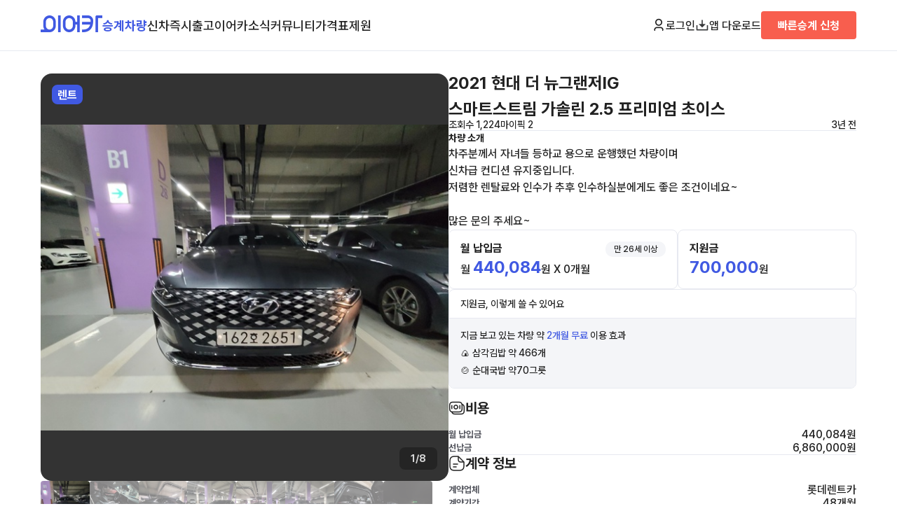

--- FILE ---
content_type: text/html; charset=UTF-8
request_url: https://www.eacar.co.kr/car/11553
body_size: 56959
content:

<!DOCTYPE html>
<html lang="ko">
<head>
	<!-- Google Tag Manager -->
	<script>(function(w,d,s,l,i){w[l]=w[l]||[];w[l].push({'gtm.start':
				new Date().getTime(),event:'gtm.js'});var f=d.getElementsByTagName(s)[0],
			j=d.createElement(s),dl=l!='dataLayer'?'&l='+l:'';j.async=true;j.src=
			'https://www.googletagmanager.com/gtm.js?id='+i+dl;f.parentNode.insertBefore(j,f);
		})(window,document,'script','dataLayer','GTM-WXSRLVP');</script>
	<!-- End Google Tag Manager -->

	<!-- Google tag (gtag.js) -->
	<script async src="https://www.googletagmanager.com/gtag/js?id=AW-316109629"></script>
	<script>
		window.dataLayer = window.dataLayer || [];
		function gtag(){dataLayer.push(arguments);}
		gtag('js', new Date());

		gtag('config', 'AW-316109629');
	</script>
	<!-- Event snippet for 빠른승계신청완료 conversion page
In your html page, add the snippet and call gtag_report_conversion when someone clicks on the chosen link or button. -->
	<script>
		function gtag_report_conversion(send_to, event_name) {
			/*gtag('event', event_name, {
				'send_to': send_to,
				'value' : 1.0,
				'currency': 'KRW'
			});
			return false;*/
		}

		function gtag_report_conversion_premium_request() {
			gtag_report_conversion('AW-316109629/WZKNCLrDisgZEL3m3ZYB', 'conversion');
		}

		function gtag_report_conversion_newcar_request() {
			gtag_report_conversion('AW-316109629/LEXTCKuGjoYbEL3m3ZYB', 'conversion');
		}
		function gtag_report_conversion_trust_request() {
			gtag_report_conversion('AW-316109629/LEXTCKuGjoYbEL3m3ZYB', 'conversion');
		}

	</script>


	<meta name="NaverBot" content="All" />
	<meta name="NaverBot" content="index,follow" />
	<meta name="Yeti" content="All" />
	<meta name="Yeti" content="index,follow" />
	<meta charset="UTF-8" />
	<meta name="viewport" content="width=device-width, initial-scale=1.0, maximum-scale=1.0, user-scalable=0" />
	<link rel="shortcut icon" href="/assets/images/favicon.ico">
	<link rel="stylesheet" as="style" crossorigin href="https://cdn.jsdelivr.net/gh/orioncactus/pretendard@v1.3.9/dist/web/variable/pretendardvariable.min.css" />
	<link rel="stylesheet" href="/assets/css/settings.css?v=1.4.6" />
	<link rel="stylesheet" href="/assets/css/style.css?v=1.4.6" />

	<script type="application/ld+json">
    
	{
	"@context": "https:\/\/schema.org\/",
	"@type": "Product",
	"name": "\ud604\ub300 \ub354 \ub274\uadf8\ub79c\uc800IG \uc7a5\uae30\ub80c\ud2b8 \uc2b9\uacc4",
	"description": "\ud604\ub300  \uc2a4\ub9c8\ud2b8\uc2a4\ud2b8\ub9bc \uac00\uc194\ub9b0 2.5 \ud504\ub9ac\ubbf8\uc5c4 \ucd08\uc774\uc2a4 \uc2b9\uacc4 \uc9c0\uc6d0\uae08 : 700,000\uc6d0 \uc7a5\uae30\ub80c\ud2b8 \uc2b9\uacc4 \uc6d4\ub300\uc5ec\ub8cc: 440,084\uc6d0 \uc8fc\ud589\uac70\ub9ac: 11,000 \uacc4\uc57d\uae30\uac0448\uac1c\uc6d4 \uc0c9\uc0c1: \ud68c\uc0c9 \uc9c0\uc5ed:\uc11c\uc6b8 \uc591\ucc9c\uad6c \ubaa9\ub3d9 \ud310\ub9e4\uc790\uc18c\uac1c\uae00: \ucc28\uc8fc\ubd84\uaed8\uc11c \uc790\ub140\ub4e4 \ub4f1\ud558\uad50 \uc6a9\uc73c\ub85c \uc6b4\ud589\ud588\ub358 \ucc28\ub7c9\uc774\uba70 \n\uc2e0\ucc28\uae09 \ucee8\ub514\uc158 \uc720\uc9c0\uc911\uc785\ub2c8\ub2e4. \n\uc800\ub834\ud55c \ub80c\ud0c8\ub8cc\uc640 \uc778\uc218\uac00 \ucd94\ud6c4 \uc778\uc218\ud558\uc2e4\ubd84\uc5d0\uac8c\ub3c4 \uc88b\uc740 \uc870\uac74\uc774\ub124\uc694~\n\n\ub9ce\uc740 \ubb38\uc758 \uc8fc\uc138\uc694~",
	"brand": {
		"@type": "Brand",
		"name": "\ud604\ub300"
	},
	"sku": "EACAR-11553",
	"mpn": "EA11553",
	"offers": {
		"@type": "Offer",
		"url": "https:\/\/www.eacar.co.kr\/car\/11553",
		"priceCurrency": "KRW",
		"price": 440084,
		"priceValidUntil": "2025-03-10",
		"itemCondition": "https:\/\/schema.org\/UsedCondition",
		"availability": "https:\/\/schema.org\/InStock"
	},
	"image": [
		"https:\/\/static.eacar.co.kr\/attachments\/car\/11553\/166001467601170_600.jpg",
		"https:\/\/static.eacar.co.kr\/attachments\/car\/11553\/166001468578050_600.jpg",
		"https:\/\/static.eacar.co.kr\/attachments\/car\/11553\/166001468578051_600.jpg",
		"https:\/\/static.eacar.co.kr\/attachments\/car\/11553\/166001468578052_600.jpg",
		"https:\/\/static.eacar.co.kr\/attachments\/car\/11553\/166001468578053_600.jpg",
		"https:\/\/static.eacar.co.kr\/attachments\/car\/11553\/166001468578054_600.jpg",
		"https:\/\/static.eacar.co.kr\/attachments\/car\/11553\/166001468578055_600.jpg",
		"https:\/\/static.eacar.co.kr\/attachments\/car\/11553\/166001468578056_600.jpg"
	]
}
    	
</script>
	<script src="https://accounts.google.com/gsi/client" async defer></script>
	<script src="https://appleid.cdn-apple.com/appleauth/static/jsapi/appleid/1/en_US/appleid.auth.js"></script>
	<script src="https://developers.kakao.com/sdk/js/kakao.js"></script>

	<meta property="og:type" content="website">
	<title>현대 더 뉴그랜저IG 장기렌트 승계 - 이어카</title>
	<meta name="description" content="현대  스마트스트림 가솔린 2.5 프리미엄 초이스 승계 지원금 : 700,000원 장기렌트 승계 월대여료: 440,084원 주행거리: 11,000 계약기간48개월 색상: 회색 지역:서울 양천구 목동 판매자소개글: 차주분께서 자녀들 등하교 용으로 운행했던 차량이며 
신차급 컨디션 유지중입니다. 
저렴한 렌탈료와 인수가 추후 인수하실분에게도 좋은 조건이네요~

많은 문의 주세요~" />
	<meta name="keywords" content="현대,더 뉴그랜저IG,현대 승계,더 뉴그랜저IG 승계,현대 장기렌트,더 뉴그랜저IG 장기렌트,현대 리스,더 뉴그랜저IG 리스,현대 장기렌트 승계,더 뉴그랜저IG 장기렌트 승계,현대 리스 승계,더 뉴그랜저IG 리스 승계,현대 중고차,더 뉴그랜저IG 중고차,리스승계, 렌트승계, 장기렌트승계, 승계, 리스, 자동차리스, 중고차리스, 중고차장기렌트, 중고차렌트, 차량렌탈, 중고리스, 수입중고차리스, 중고차리스승계, 수입차리스승계">

	<meta property="og:site_name" content="장기 렌터카 리스 승계 중고차 커뮤니티 신차견적비교 신차장기렌트 신차리스 | 이어카">
	<meta property="og:type" content="website">
	<meta property="og:url" content="https://www.eacar.co.kr/">
	<meta property="og:title" content="현대 더 뉴그랜저IG 장기렌트 승계 - 이어카">
	<meta property="og:description" content="현대  스마트스트림 가솔린 2.5 프리미엄 초이스 승계 지원금 : 700,000원 장기렌트 승계 월대여료: 440,084원 주행거리: 11,000 계약기간48개월 색상: 회색 지역:서울 양천구 목동 판매자소개글: 차주분께서 자녀들 등하교 용으로 운행했던 차량이며 
신차급 컨디션 유지중입니다. 
저렴한 렌탈료와 인수가 추후 인수하실분에게도 좋은 조건이네요~

많은 문의 주세요~">
	<meta property="og:image" content="https://www.eacar.co.kr/assets/images/thumbnail_eacar.png?v=1.4.6">
	<meta property="twitter:image" content="https://www.eacar.co.kr/assets/images/thumbnail_eacar.png?v=1.4.6">	<meta property="twitter:url" content="https://www.eacar.co.kr/">
	<meta property="twitter:title" content="현대 더 뉴그랜저IG 장기렌트 승계 - 이어카">
	<meta name="twitter:card" content="summary">
	<meta property="twitter:description" content="현대  스마트스트림 가솔린 2.5 프리미엄 초이스 승계 지원금 : 700,000원 장기렌트 승계 월대여료: 440,084원 주행거리: 11,000 계약기간48개월 색상: 회색 지역:서울 양천구 목동 판매자소개글: 차주분께서 자녀들 등하교 용으로 운행했던 차량이며 
신차급 컨디션 유지중입니다. 
저렴한 렌탈료와 인수가 추후 인수하실분에게도 좋은 조건이네요~

많은 문의 주세요~">
	<link rel="canonical" href="https://www.eacar.co.kr/car/11553" />

	<script src="https://code.jquery.com/jquery-3.7.1.min.js" integrity="sha256-/JqT3SQfawRcv/BIHPThkBvs0OEvtFFmqPF/lYI/Cxo=" crossorigin="anonymous"></script>
	<script src="/assets/js/common.js?v=1.4.6"></script>

	<script type="text/javascript" charset="UTF-8" src="//t1.daumcdn.net/kas/static/kp.js"></script>
	<script type="text/javascript">
		kakaoPixel('5695884075889740358').pageView();
	</script>
	<script>
		!function (w, d, t) {
			w.TiktokAnalyticsObject=t;var ttq=w[t]=w[t]||[];ttq.methods=["page","track","identify","instances","debug","on","off","once","ready","alias","group","enableCookie","disableCookie"],ttq.setAndDefer=function(t,e){t[e]=function(){t.push([e].concat(Array.prototype.slice.call(arguments,0)))}};for(var i=0;i<ttq.methods.length;i++)ttq.setAndDefer(ttq,ttq.methods[i]);ttq.instance=function(t){for(var e=ttq._i[t]||[],n=0;n<ttq.methods.length;n++)ttq.setAndDefer(e,ttq.methods[n]);return e},ttq.load=function(e,n){var i="https://analytics.tiktok.com/i18n/pixel/events.js";ttq._i=ttq._i||{},ttq._i[e]=[],ttq._i[e]._u=i,ttq._t=ttq._t||{},ttq._t[e]=+new Date,ttq._o=ttq._o||{},ttq._o[e]=n||{};var o=document.createElement("script");o.type="text/javascript",o.async=!0,o.src=i+"?sdkid="+e+"&lib="+t;var a=document.getElementsByTagName("script")[0];a.parentNode.insertBefore(o,a)};

			ttq.load('CJETTQ3C77U2Q32BT45G');
			ttq.page();
		}(window, document, 'ttq');
	</script>

	<!-- Meta Pixel Code -->
	<script>
		!function(f,b,e,v,n,t,s)
		{if(f.fbq)return;n=f.fbq=function(){n.callMethod?
			n.callMethod.apply(n,arguments):n.queue.push(arguments)};
			if(!f._fbq)f._fbq=n;n.push=n;n.loaded=!0;n.version='2.0';
			n.queue=[];t=b.createElement(e);t.async=!0;
			t.src=v;s=b.getElementsByTagName(e)[0];
			s.parentNode.insertBefore(t,s)}(window, document,'script',
			'https://connect.facebook.net/en_US/fbevents.js');
		fbq('init', '722243839149799');
		fbq('track', 'PageView');
	</script>
	<noscript><img height="1" width="1" style="display:none"
				   src="https://www.facebook.com/tr?id=722243839149799&ev=PageView&noscript=1"
		/></noscript>
	<!-- End Meta Pixel Code -->


	<!-- adsense -->
		<meta name="naver-site-verification" content="5399f1224a5b1b962ca209b46fafab05c6683df2" />

	<!-- Taboola Pixel Code -->
	<script type='text/javascript'>
		window._tfa = window._tfa || [];
		window._tfa.push({notify: 'event', name: 'page_view', id: 1883936});
		!function (t, f, a, x) {
			if (!document.getElementById(x)) {
				t.async = 1;t.src = a;t.id=x;f.parentNode.insertBefore(t, f);
			}
		}(document.createElement('script'),
			document.getElementsByTagName('script')[0],
			'//cdn.taboola.com/libtrc/unip/1883936/tfa.js',
			'tb_tfa_script');
	</script>
	<!-- End of Taboola Pixel Code -->
	<!-- Taboola Pixel Code -->
	<script>
		_tfa.push({notify: 'event', name: 'lead', id: 1883936});
	</script>
	<!-- End of Taboola Pixel Code -->


</head>
<body>
<!-- Google Tag Manager (noscript) -->
<noscript><iframe src="https://www.googletagmanager.com/ns.html?id=GTM-WXSRLVP"
				  height="0" width="0" style="display:none;visibility:hidden"></iframe></noscript>
<!-- End Google Tag Manager (noscript) -->
<script src="//wcs.naver.net/wcslog.js"></script>
<script >
	if(!wcs_add) var wcs_add = {};
	wcs_add["wa"] = "9a68b5a803e0a";
	if(window.wcs) {
		wcs_do();
	}
</script>

<header>
	<div class="container">
		<nav class="p-navbar pc">
			<div class="p-navbar-l">
				<a href="/" class="ci"><img src="/assets/images/ci.png" alt="이어카"></a>
				<ul class="menu">
					<li><a href="/car" class="selected">승계차량</a></li>
					<li><a href="/newcar" class="">신차즉시출고</a></li>
					<!--<li><a href="/bid" class="">견적어때</a></li>-->
					<li><a href="/article" class="">이어카소식</a></li>
					<li><a href="/community" class="">커뮤니티</a></li>
					<li><a href="/price" class="">가격표</a></li>
					<li><a href="/specific" class="">제원</a></li>
				</ul>
			</div>
			<div class="p-navbar-r">
														<button type="button" class="btn-login btn_open_login"><img src="/assets/images/icon_user.png" class="btn-icon">로그인</button>
												<a href="http://go.eacar.co.kr/65d7f7ff8e58a" target="_blank"><img src="/assets/images/icon_download.png" class="btn-icon">앱 다운로드</a>
				<!--TODO-->

									<a href="/premium/request" class="btn-quick subtitle2">빠른승계 신청</a>
				
			</div>
		</nav>
		<nav class="m-navbar mobile">
			<div class="m-navbar-t">
				<div>
					<div class="btn-menu">
						<a id="btn_open_sidemenu">
							<img src="/assets/images/menu.png" alt="메뉴">
						</a>
					</div>
					<a href="/" class="ci"><img src="/assets/images/ci.png" alt="이어카"></a>
				</div>

				<div>
															<button type="button" class="btn-login btn_open_login deafult">로그인</button>

									
					<a href="/premium/request" class="btn-quick subtitle2">빠른승계 신청</a>
				</div>
			</div>
			<div class="divider"></div>
			<div class="m-navbar-b">
				<ul class="menu">
					<li><a href="/car" class="selected">승계차량</a></li>
					<li><a href="/newcar" class="">신차즉시출고</a></li>
					<!--<li><a href="/bid" class="">견적어때</a></li>-->
					<li><a href="/article" class="">이어카소식</a></li>
					<li><a href="/community" class="">커뮤니티</a></li>
					<li><a href="/price" class="">가격표</a></li>
					<li><a href="/specific" class="">제원</a></li>
				</ul>
			</div>
		</nav>
	</div>
</header>

<div class="m-menu" id="m_side_menu">
	<a class="btn-close" id="btn_close_sidemenu"><img src="/assets/images/close.png" alt="닫기"></a>
			<button class="login subtitle1 btn_open_login" href="#">로그인을 해주세요. <img src="/assets/images/arrow_right.png"></button>
			<ul class="menu">
		<li><a href="/car" class="subtitle2">승계차량</a>
			<ul>
				<li><a href="/car?premium=1">빠른승계차량</a></li>
				<li><a href="/car?contract=1">장기렌트</a></li>
				<li><a href="/car?contract=2">리스</a></li>
			</ul>
		</li>
		<li><a href="/newcar" class="subtitle2">신차즉시출고 <b class="caption1 text-orange050">&nbsp;NEW</b></a>
			<ul>
				<li><a href="/newcar/live">실시간즉시출고</a></li>
				<li><a href="/newcar/model">차종별보기</a></li>
				<li><a href="/newcar/trust">저신용보기</a></li>
				<li><a href="/newcar/business">사업자전용</a></li>
			</ul>
		</li>
		<li><a href="/article" class="subtitle2">이어카소식</a>
			<ul>
				<li><a href="/article">블로그</a></li>
				<li><a href="/channel">이어카채널</a></li>
				<li><a href="/premium">E-스토리</a></li>
				<li><a href="/safe">안전도평가</a></li>
			</ul>
		</li>
		<li><a href="/community" class="subtitle2">커뮤니티</a>
			<ul>
				<li><a href="/community/find">승계찾아줘</a></li>
				<!--<li><a href="/community/newcar">견적어때</a></li>-->
				<li><a href="/community/ai">AI에게 물어봐</a></li>
				<li><a href="/community/free">수다방</a></li>
			</ul>
		</li>
		<!--<li><a href="/bid" class="subtitle2">견적어때 <b class="caption1 text-orange050">&nbsp;NEW</b></a></li>-->
		<li><a href="/price" class="subtitle2">가격표</a></li>
		<li><a href="/specific" class="subtitle2">제원</a></li>
		<li><a href="/notice" class="subtitle2">공지사항</a></li>

	</ul>
	<div class="btn-wrap">
		<a href="http://go.eacar.co.kr/65d8114856868" class="btn-primary">앱 다운로드</a>
		<a href="/premium/request" class="btn-quick">빠른승계 신청</a>
        <button type="button" class="btn-form btn-form btn_pop_request" data-kind="간편상담" data-title="" data-subtitle="간편상담">간편상담</button>
	</div>
</div>


<main class="car-detail">
	<div class="container">
		<section class="car-detail-wrap">
			<div class="car-detail-gallery">
				<div class="car-detail-img-wrap">
					<div class="car-detail-img">
						<div id="car_images" style="width: 100%; height: 100%">
							<div class="swiper-wrapper">
																<div class="swiper-slide">
									<div style="width: 100%;height: 100%;background-image: url('https://static.eacar.co.kr/attachments/car/11553/166001467601170_600.jpg'); background-repeat: no-repeat;background-position: center;background-size: contain;background-color: #333333;"></div>
								</div>
																<div class="swiper-slide">
									<div style="width: 100%;height: 100%;background-image: url('https://static.eacar.co.kr/attachments/car/11553/166001468578050_600.jpg'); background-repeat: no-repeat;background-position: center;background-size: contain;background-color: #333333;"></div>
								</div>
																<div class="swiper-slide">
									<div style="width: 100%;height: 100%;background-image: url('https://static.eacar.co.kr/attachments/car/11553/166001468578051_600.jpg'); background-repeat: no-repeat;background-position: center;background-size: contain;background-color: #333333;"></div>
								</div>
																<div class="swiper-slide">
									<div style="width: 100%;height: 100%;background-image: url('https://static.eacar.co.kr/attachments/car/11553/166001468578052_600.jpg'); background-repeat: no-repeat;background-position: center;background-size: contain;background-color: #333333;"></div>
								</div>
																<div class="swiper-slide">
									<div style="width: 100%;height: 100%;background-image: url('https://static.eacar.co.kr/attachments/car/11553/166001468578053_600.jpg'); background-repeat: no-repeat;background-position: center;background-size: contain;background-color: #333333;"></div>
								</div>
																<div class="swiper-slide">
									<div style="width: 100%;height: 100%;background-image: url('https://static.eacar.co.kr/attachments/car/11553/166001468578054_600.jpg'); background-repeat: no-repeat;background-position: center;background-size: contain;background-color: #333333;"></div>
								</div>
																<div class="swiper-slide">
									<div style="width: 100%;height: 100%;background-image: url('https://static.eacar.co.kr/attachments/car/11553/166001468578055_600.jpg'); background-repeat: no-repeat;background-position: center;background-size: contain;background-color: #333333;"></div>
								</div>
																<div class="swiper-slide">
									<div style="width: 100%;height: 100%;background-image: url('https://static.eacar.co.kr/attachments/car/11553/166001468578056_600.jpg'); background-repeat: no-repeat;background-position: center;background-size: contain;background-color: #333333;"></div>
								</div>
															</div>

						</div>
													<div class="badge-type-rent">렌트</div>
												<div class="gallery-indicator subtitle3" id="img_indicator">1/8</div>
					</div>
				</div>
				<div class="gallery-nav">
										<div class="selected">
						<a style="background-image: url('https://static.eacar.co.kr/attachments/car/11553/166001467601170_200.jpg')" href="#" class="btn_image_navi btn_image_navi_0" data-index="0"></a>
					</div>
										<div class="selected">
						<a style="background-image: url('https://static.eacar.co.kr/attachments/car/11553/166001468578050_200.jpg')" href="#" class="btn_image_navi btn_image_navi_1" data-index="1"></a>
					</div>
										<div class="selected">
						<a style="background-image: url('https://static.eacar.co.kr/attachments/car/11553/166001468578051_200.jpg')" href="#" class="btn_image_navi btn_image_navi_2" data-index="2"></a>
					</div>
										<div class="selected">
						<a style="background-image: url('https://static.eacar.co.kr/attachments/car/11553/166001468578052_200.jpg')" href="#" class="btn_image_navi btn_image_navi_3" data-index="3"></a>
					</div>
										<div class="selected">
						<a style="background-image: url('https://static.eacar.co.kr/attachments/car/11553/166001468578053_200.jpg')" href="#" class="btn_image_navi btn_image_navi_4" data-index="4"></a>
					</div>
										<div class="selected">
						<a style="background-image: url('https://static.eacar.co.kr/attachments/car/11553/166001468578054_200.jpg')" href="#" class="btn_image_navi btn_image_navi_5" data-index="5"></a>
					</div>
										<div class="selected">
						<a style="background-image: url('https://static.eacar.co.kr/attachments/car/11553/166001468578055_200.jpg')" href="#" class="btn_image_navi btn_image_navi_6" data-index="6"></a>
					</div>
										<div class="selected">
						<a style="background-image: url('https://static.eacar.co.kr/attachments/car/11553/166001468578056_200.jpg')" href="#" class="btn_image_navi btn_image_navi_7" data-index="7"></a>
					</div>
					
				</div>
			</div>
			<div class="car-detail-contents">
				<h1 class="model daum-wm-title">2021 현대 더 뉴그랜저IG <span class="trim">스마트스트림 가솔린 2.5 프리미엄 초이스</span></h1>
				<div class="info-wrap">
					<div class="info-l">
						<span>조회수 1,224</span>
						<span>마이픽 2</span>
											</div>
					<div>3년 전						
						<span class="daum-wm-datetime hidden">2022-08-25 09:48:11</span>
					</div>
				</div>
				<div class="divider"></div>
								<div class="text daum-wm-content">
					<p class="subtitle3">차량 소개</p>
					<p>
						차주분께서 자녀들 등하교 용으로 운행했던 차량이며 <br />
신차급 컨디션 유지중입니다. <br />
저렴한 렌탈료와 인수가 추후 인수하실분에게도 좋은 조건이네요~<br />
<br />
많은 문의 주세요~					</p>
									</div>
								<div class="price-wrap">
					<div class="price">
						<div class="box">
							<div class="title">
								<p class="subtitle2">월 납입금</p>
																<div class="badge">만 26세 이상</div>
															</div>
							<p>월 <span class="text-primary">440,084</span>원 X 0개월</p>
						</div>
												<div class="box">
							<div class="title">
								<p class="subtitle2">지원금</p>
							</div>
							<p><span class="text-primary">700,000</span>원</p>
						</div>
											</div>
															<div class="money box">
						<p class="title">지원금, 이렇게 쓸 수 있어요</p>
						<div class="divider"></div>
						<div class="contents">
														<p>지금 보고 있는 차량 약 <span class="text-primary">2개월 무료</span> 이용 효과</p>
																												<p>🍙 삼각김밥 약 466개</p>
														<p>🍲 순대국밥 약70그릇</p>
													</div>
					</div>
									</div>
				<div class="price-detail">
					<h2>
						<p><img src="/assets/images/icon_moneys.png">비용</p>
						<!--<button class="btn-underline">총 비용 계산기</button>-->
					</h2>
					<ul class="detail-info-box-wrap">
						<li class="detail-info-box">
							<p class="label">월 납입금</p>
							<p>440,084원</p>
						</li>
																		<li class="detail-info-box">
							<p class="label">선납금 <!--<img src="/assets/images/info-circle.png">--></p>
							<p>6,860,000원</p>
						</li>
											</ul>
				</div>
				<div class="divider"></div>
				<div class="contract-detail">
					<h2>
						<p><img src="/assets/images/icon_document_text.png">계약 정보</p>
					</h2>
					<ul class="detail-info-box-wrap">
												<li class="detail-info-box">
							<p class="label">계약업체</p>
							<p>롯데렌트카</p>
						</li>
																		<li class="detail-info-box">
							<p class="label">계약기간</p>
							<p>48개월</p>
						</li>
																		<li class="detail-info-box">
							<p class="label">계약종료</p>
							<p>2025년03월</p>
						</li>
																		<li class="detail-info-box">
							<p class="label">잔여개월</p>
							<p>0개월</p>
						</li>
																		<li class="detail-info-box">
							<p class="label">약정주행거리</p>
							<p>10,000km/년</p>
						</li>
																		<li class="detail-info-box">
							<p class="label">인수방법</p>
															<p>선택인수</p>
													</li>
																		<li class="detail-info-box">
							<p class="label">인수금(잔존가치)</p>
							<p>17,490,000원</p>
						</li>
																		<li class="detail-info-box">
							<p class="label">운전자연령</p>
							<p>만26세 이상</p>
						</li>
																	</ul>
				</div>
				<div class="divider"></div>
				<div class="basic-detail">
					<h2>
						<p><img src="/assets/images/icon_car.png">차량 기본 정보</p>
					</h2>
					<ul class="detail-info-box-wrap">
						<li class="detail-info-box">
							<p class="label">모델명</p>
							<p>현대 더 뉴그랜저IG</p>
						</li>
												<li class="detail-info-box">
							<p class="label">등급/트림</p>
							<p>스마트스트림 가솔린 2.5 프리미엄 초이스</p>
						</li>
												<li class="detail-info-box">
							<p class="label">차량번호</p>
							<p>162호2651</p>
						</li>
												<li class="detail-info-box">
							<p class="label">차량가</p>
							<p>34,300,000원</p>
						</li>
																		<li class="detail-info-box">
							<p class="label">최초등록</p>
							<p>2021년 03월</p>
						</li>
																		<li class="detail-info-box">
							<p class="label">연비</p>
							<p>11.9km/L (3등급)</p>
						</li>
																		<li class="detail-info-box">
							<p class="label">변속기</p>
							<p>오토</p>
						</li>
																			<li class="detail-info-box">
								<p class="label">유종</p>
								<p>가솔린</p>
							</li>
																			<li class="detail-info-box">
								<p class="label">색상</p>
								<p>회색</p>
							</li>
												<li class="detail-info-box">
							<p class="label">사고이력</p>
							<p>무사고</p>
						</li>
												<li class="detail-info-box">
							<p class="label">주행거리(등록일기준)</p>
							<p>11,000km</p>
						</li>
											</ul>
					<p class="text-assistive">* 정확한 정보는 판매자와 반드시 확인하시기 바랍니다.</p>
				</div>
				<div class="divider"></div>
								<div class="option-detail">
					<h2>
						<p><img src="/assets/images/icon_box.png">차량 옵션 정보</p>
					</h2>
					<ul class="detail-info-box-wrap">
												<li class="detail-info-box">
							<p>프리미엄초이스</p>
						</li>
												<li class="detail-info-box">
							<p>헤드램프 LED</p>
						</li>
												<li class="detail-info-box">
							<p>주행안전 급제동경보시스템(ESS)</p>
						</li>
												<li class="detail-info-box">
							<p>스티어링휠 열선내장</p>
						</li>
												<li class="detail-info-box">
							<p>스티어링휠 속도감응식 스티어링휠</p>
						</li>
												<li class="detail-info-box">
							<p>에어백 무릎보호</p>
						</li>
												<li class="detail-info-box">
							<p>스티어링휠 가죽스티어링휠</p>
						</li>
												<li class="detail-info-box">
							<p>사이드미러 전동접이</p>
						</li>
												<li class="detail-info-box">
							<p>에어백 동승석</p>
						</li>
												<li class="detail-info-box">
							<p>룸미러 전자식 룸미러(ECM)</p>
						</li>
												<li class="detail-info-box">
							<p>사이드미러 열선</p>
						</li>
												<li class="detail-info-box">
							<p>에어백 운전석</p>
						</li>
												<li class="detail-info-box">
							<p>룸미러 하이패스 내장</p>
						</li>
												<li class="detail-info-box">
							<p>사이드미러 방향지시등 일체형</p>
						</li>
												<li class="detail-info-box">
							<p>에어백 사이드</p>
						</li>
												<li class="detail-info-box">
							<p>에어컨 공기청정기</p>
						</li>
												<li class="detail-info-box">
							<p>주행안전 차선이탈경보(LDWS)</p>
						</li>
												<li class="detail-info-box">
							<p>에어백 커튼</p>
						</li>
												<li class="detail-info-box">
							<p>주차보조 후방카메라</p>
						</li>
												<li class="detail-info-box">
							<p>에어컨 풀오토에어컨</p>
						</li>
												<li class="detail-info-box">
							<p>시트 열선시트(뒤)</p>
						</li>
												<li class="detail-info-box">
							<p>헤드램프 하이빔 어시스트</p>
						</li>
												<li class="detail-info-box">
							<p>시트 통풍시트(운전석)</p>
						</li>
												<li class="detail-info-box">
							<p>주차보조 전방감지센서</p>
						</li>
												<li class="detail-info-box">
							<p>시트 열선시트(앞)</p>
						</li>
												<li class="detail-info-box">
							<p>시트 통풍시트(동승석)</p>
						</li>
												<li class="detail-info-box">
							<p>주차보조 후방감지센서</p>
						</li>
												<li class="detail-info-box">
							<p>시트 전동시트(동승석)</p>
						</li>
												<li class="detail-info-box">
							<p>유무선단자 블루투스</p>
						</li>
												<li class="detail-info-box">
							<p>파킹 전자식 파킹</p>
						</li>
												<li class="detail-info-box">
							<p>시트 전동시트(운전석)</p>
						</li>
												<li class="detail-info-box">
							<p>휠타이어 알루미늄휠</p>
						</li>
												<li class="detail-info-box">
							<p>시트 가죽시트</p>
						</li>
						
					</ul>
					<!--<div class="box btn-box">
						<button>36개 전체보기</button>
					</div>-->
					<p class="text-assistive">* 정확한 정보는 판매자와 반드시 확인하시기 바랍니다.</p>
				</div>
				<div class="divider"></div>
												<div class="lowpollu-detail">
					<h2>
						<p><img src="/assets/images/icon_tree.png">저공해차량 정보</p>
						<button class="btn-underline">저공해차량이란?</button>
					</h2>
					<div class="lowpollu-contents">
						<img src="/assets/images/lowpollu03.png" alt="3종 저공해자동차">
												<div class="box">
							<p class="label">공항주차장</p>
							<p>20% 할인</p>
						</div>
												<div class="box">
							<p class="label">공영주차장</p>
							<p>50% 할인</p>
						</div>
											</div>
					<p class="text-assistive">* 본 정보는 지자체마다 다를 수 있으니 실제 정보와 확인해 주세요.</p>
				</div>
				<div class="divider"></div>
				
								<div class="location-detail">
					<h2>
						<p><img src="/assets/images/icon_map.png">차량 위치</p>
					</h2>
					<p>서울 양천구 목동</p>
				</div>
				<div class="divider"></div>
				
				
								<div class="manager-info">
					<!--<a class="text-grey050 manager-comp">여신전문인증 10-00013266</a>-->
					<p class="subtitle1">종왕현 매니저</p>
					<div class="box-wrap">
						<div class="box text-grey050">전문교육수료</div>
						<div class="box text-grey050">자격인증완료</div>
					</div>
					<p class="manager-text">안녕하세요~ 이어카 종왕현 매니저입니다.<br />
<br />
승계하시면서 불편한점 없도록 깔끔하게 진행드리겠습니다!</p>
										<p class="manager-review">
						<img src="/assets/images/star.png" alt="별점">
						<b>5.0</b>
						<span>(12)</span>
					</p>
										<img src="https://static.eacar.co.kr/attachments/MANAGER/26/20220425134817_200.png" alt="매니저이미지" class="manager-img">
				</div>
				<div class="why_quickservice box">
					<div class="why_quickservice_title">
						<h3><b class="text-orange050">빠른승계</b> 서비스 <br class="mobile">인증 차량으로 승계하는 이유?</h3>
						<button class="btn-underline btn_toggle_why" type="button">자세히 보기</button>
					</div>
					<!--자세히 보기 > 접기 -->
					<div class="why_quickservice_contents" id="div_why">
						<ul>
							<li>
								<img src="/assets/images/quick01.png" alt="">
								<p>담당 매니저의<br>빠른 응답</p>
							</li>
							<li>
								<img src="/assets/images/quick02.png" alt="">
								<p>믿을 수 있는<br>안전한 매물</p>
							</li>
							<li>
								<img src="/assets/images/quick03.png" alt="">
								<p>쉽고 빠른<br>승계처리</p>
							</li>
						</ul>
						<p class="text-assistive"><br>※ 본 차량은 ‘이어카'에서 빠른승계 서비스(승계대행) 요청하여 등록된 내용입니다.<br>※ 빠른승계 서비스는 ‘이어카'에서 담당매니저가 직접 차량 등록부터 승계 완료까지 모든 과정을 대행합니다.<br>※ 승계상담 문의 시 판매자와 직접 연결이 아닌, 담당매니저와 연결되며, 해당 내용을 협의할 수 있습니다.<br>※ 승계 시 담당매니저의 도움으로 복잡한 승계 과정을 쉽고 빠르게 처리 가능합니다.</p>
					</div>
				</div>
								<div class="divider mobile"></div>

				<div class="car-detail-nav">
					<a class="mobilef" href="/car"><img src="/assets/images/menu.png" alt="목록이동"> 목록 이동</a>
																							<p class="subtitle1 btn-quick disabled btn-primary">승계완료</p>
															</div>

			</div>
		</section>
	</div>
		<div class="container">
		<section class="hot">
			<h2><p><img src="/assets/images/icon_smart_car.png">동일 차종 이어카</p></h2>
			<div class="car-list-wrap">
				<ul class="car-list">
															
<li class="car-card-h">
					<a class="select-area position-relative" href="/car/33113">
												<div class="car-card-hl" style="background-image: url(https://static.eacar.co.kr/attachments/car/33113/173692904819340_200.jpg) !important;">
							<span class="badge-type-rent">렌트</span>
							<img src="/assets/images/badge_quick.png" alt="빠른승계" class="badge-quick">
						</div>
						<div class="car-card-hr">
							<div>
								<h3 class="subtitle3 model">현대 그랜저</h3>
								<p class="spec">
									<span>2023년</span>·<span>스마트스트림 가솔린 2.5 캘리그래피</span>
								</p>
							</div>
							<p class="price">
								월 <span class="subtitle1">780,210</span>원 X <span>25</span>개월
							</p>
							<p class="money text-primary">지원금<b class="text-primary">1,500,000원</b><img src="/assets/images/up_arrow.png" alt=""></p>
							<div class="info">
								<span class="text-grey050">조회 3,804</span>
								<span class="text-grey050">방금전</span>
							</div>
							
						</div>
						
					</a>
				</li>
															
<li class="car-card-h">
					<a class="select-area position-relative" href="/car/29903">
												<div class="car-card-hl" style="background-image: url(https://static.eacar.co.kr/attachments/car/29903/172560195182690_200.jpg) !important;">
							<span class="badge-type-rent">렌트</span>
							<img src="/assets/images/badge_quick.png" alt="빠른승계" class="badge-quick">
						</div>
						<div class="car-card-hr">
							<div>
								<h3 class="subtitle3 model">현대 그랜저</h3>
								<p class="spec">
									<span>2023년</span>·<span>LPi 3.5 일반인용 프리미엄</span>
								</p>
							</div>
							<p class="price">
								월 <span class="subtitle1">666,905</span>원 X <span>20</span>개월
							</p>
							<p class="money text-primary">지원금<b class="text-primary">1,500,000원</b><img src="/assets/images/up_arrow.png" alt=""></p>
							<div class="info">
								<span class="text-grey050">조회 1,834</span>
								<span class="text-grey050">1시간 전</span>
							</div>
							
						</div>
						
					</a>
				</li>
															
<li class="car-card-h">
					<a class="select-area position-relative" href="/car/36021">
												<div class="car-card-hl" style="background-image: url(https://static.eacar.co.kr/attachments/car/36021/174718189038250_200.jpg) !important;">
							<span class="badge-type-rent">렌트</span>
							<img src="/assets/images/badge_quick.png" alt="빠른승계" class="badge-quick">
						</div>
						<div class="car-card-hr">
							<div>
								<h3 class="subtitle3 model">현대 그랜저</h3>
								<p class="spec">
									<span>2025년</span>·<span>스마트스트림 가솔린 2.5 프리미엄</span>
								</p>
							</div>
							<p class="price">
								월 <span class="subtitle1">708,730</span>원 X <span>44</span>개월
							</p>
							<p class="money text-primary">지원금<b class="text-primary">2,000,000원</b><img src="/assets/images/up_arrow.png" alt=""></p>
							<div class="info">
								<span class="text-grey050">조회 2,229</span>
								<span class="text-grey050">1시간 전</span>
							</div>
							
						</div>
						
					</a>
				</li>
															
<li class="car-card-h">
					<a class="select-area position-relative" href="/car/26130">
												<div class="car-card-hl" style="background-image: url(https://static.eacar.co.kr/attachments/car/26130/171470291627450_200.jpg) !important;">
							<span class="badge-type-rent">렌트</span>
							<img src="/assets/images/badge_quick.png" alt="빠른승계" class="badge-quick">
						</div>
						<div class="car-card-hr">
							<div>
								<h3 class="subtitle3 model">현대 그랜저</h3>
								<p class="spec">
									<span>2023년</span>·<span>스마트스트림 가솔린 3.5 2WD 캘리그래피</span>
								</p>
							</div>
							<p class="price">
								월 <span class="subtitle1">1,044,120</span>원 X <span>32</span>개월
							</p>
							<p class="money text-primary">지원금<b class="text-primary">4,000,000원</b><img src="/assets/images/up_arrow.png" alt=""></p>
							<div class="info">
								<span class="text-grey050">조회 3,757</span>
								<span class="text-grey050">2시간 전</span>
							</div>
							
						</div>
						
					</a>
				</li>
															
<li class="car-card-h">
					<a class="select-area position-relative" href="/car/40240">
												<div class="car-card-hl" style="background-image: url(https://static.eacar.co.kr/attachments/car/40240/176342976974410_200.jpg) !important;">
							<span class="badge-type-rent">렌트</span>
							<img src="/assets/images/badge_quick.png" alt="빠른승계" class="badge-quick">
						</div>
						<div class="car-card-hr">
							<div>
								<h3 class="subtitle3 model">현대 그랜저</h3>
								<p class="spec">
									<span>2025년</span>·<span>1.6 캘리그래피</span>
								</p>
							</div>
							<p class="price">
								월 <span class="subtitle1">720,508</span>원 X <span>29</span>개월
							</p>
							<p class="money text-primary">지원금<b class="text-primary">2,000,000원</b><img src="/assets/images/up_arrow.png" alt=""></p>
							<div class="info">
								<span class="text-grey050">조회 1,233</span>
								<span class="text-grey050">4시간 전</span>
							</div>
							
						</div>
						
					</a>
				</li>
															
<li class="car-card-h">
					<a class="select-area position-relative" href="/car/38176">
												<div class="car-card-hl" style="background-image: url(https://static.eacar.co.kr/attachments/car/38176/175547443266040_200.jpg) !important;">
							<span class="badge-type-rent">렌트</span>
							<img src="/assets/images/badge_quick.png" alt="빠른승계" class="badge-quick">
						</div>
						<div class="car-card-hr">
							<div>
								<h3 class="subtitle3 model">현대 그랜저</h3>
								<p class="spec">
									<span>2023년</span>·<span>1.6 프리미엄</span>
								</p>
							</div>
							<p class="price">
								월 <span class="subtitle1">816,300</span>원 X <span>26</span>개월
							</p>
							<p class="money text-primary">지원금<b class="text-primary">1,000,000원</b><img src="/assets/images/up_arrow.png" alt=""></p>
							<div class="info">
								<span class="text-grey050">조회 899</span>
								<span class="text-grey050">20시간 전</span>
							</div>
							
						</div>
						
					</a>
				</li>
															
<li class="car-card-h">
					<a class="select-area position-relative" href="/car/38333">
												<div class="car-card-hl" style="background-image: url(https://static.eacar.co.kr/attachments/car/38333/175566801210890_200.jpg) !important;">
							<span class="badge-type-rent">렌트</span>
							<img src="/assets/images/badge_quick.png" alt="빠른승계" class="badge-quick">
						</div>
						<div class="car-card-hr">
							<div>
								<h3 class="subtitle3 model">현대 그랜저</h3>
								<p class="spec">
									<span>2025년</span>·<span>스마트스트림 가솔린 2.5 익스클루시브</span>
								</p>
							</div>
							<p class="price">
								월 <span class="subtitle1">876,260</span>원 X <span>47</span>개월
							</p>
							
							<div class="info">
								<span class="text-grey050">조회 748</span>
								<span class="text-grey050">20시간 전</span>
							</div>
							
						</div>
						
					</a>
				</li>
															
<li class="car-card-h">
					<a class="select-area position-relative" href="/car/39795">
												<div class="car-card-hl" style="background-image: url(https://static.eacar.co.kr/attachments/car/39795/176162943573040_200.jpg) !important;">
							<span class="badge-type-rent">렌트</span>
							<img src="/assets/images/badge_quick.png" alt="빠른승계" class="badge-quick">
						</div>
						<div class="car-card-hr">
							<div>
								<h3 class="subtitle3 model">현대 그랜저</h3>
								<p class="spec">
									<span>2024년</span>·<span>스마트스트림 가솔린 2.5 프리미엄</span>
								</p>
							</div>
							<p class="price">
								월 <span class="subtitle1">737,440</span>원 X <span>37</span>개월
							</p>
							<p class="money text-primary">지원금<b class="text-primary">2,000,000원</b><img src="/assets/images/up_arrow.png" alt=""></p>
							<div class="info">
								<span class="text-grey050">조회 446</span>
								<span class="text-grey050">21시간 전</span>
							</div>
							
						</div>
						
					</a>
				</li>
					
				</ul>
			</div>
		</section>
	</div>
	


	
	<section class="banner-quick-request banner04 container hot">
		<p class="banner-quick-title">내 차 정리? <br class="pc">승계 몰라도 괜찮아요!</p>
		<div class="banner-quick-wrap">
			<p>이어카에서 <span class="text-orange050">차량등록부터 승계완료까지</span> <br class="pc">전문가가 다 진행해 드려요.</p>
			<a href="/premium/request" class="btn-banner-quick text-orange050">빠른승계 서비스 신청</a>
		</div>
		<div class="banner-quick-wrap">
			<div class="box">
				<a href="/premium/request"><b>🕵️ 전문가 승계 진행</b><img src="/assets/images/arrow_right.png" alt=""></a>
				<p>전문가가 모든 승계과정을 직접 대행해 드려요.</p>
			</div>
			<div class="box">
				<a href="/premium/request"><b>💣 중도해지위약금 절약</b><img src="/assets/images/arrow_right.png" alt=""></a>
				<p>평균 중도해지위약금 <span class="text-orange050">753만원</span>을 절약했어요.</p>
			</div>
			<!--<div class="box">
				<a href="/premium/request"><b>🗓️ 20일 내 승계완료</b><img src="/assets/images/arrow_right.png" alt=""></a>
				<p>평균 <span class="text-orange050">20일 내</span> 차량을 빠르게
승계 완료 했어요.</p>
			</div>-->
		</div>
	</section>

	<section style="padding: 16px;">
			</section>
</main>

	<div class="detail-form-wrap" id="premium_request_form">

		<div class="detail-form">
			<form class="frmPremiumRequest">
				<div class="manager-info">
					<div class="title">
						<img src="https://static.eacar.co.kr/attachments/MANAGER/26/20220425134817_200.png" alt="매니저이미지" class="manager-img">
						<div>
							<img src="/assets/images/badge_quick.png" alt="빠른승계" class="badge-quick">
							<p class="subtitle1">종왕현 매니저</p>

						</div>
					</div>
											<p class="manager-review wbox">
							<img src="/assets/images/star.png" alt="별점">
							<b>총 평점 <span class="text-primary">5.0</span>/5</b>
							<span class="text-grey050"> · 리뷰 12</span>
						</p>
					

					<p class="subtitle3">매니저 소개</p>
					<p class="manager-text wbox">안녕하세요~ 이어카 종왕현 매니저입니다.<br />
<br />
승계하시면서 불편한점 없도록 깔끔하게 진행드리겠습니다!</p>

										<p class="subtitle3">매니저 연락처</p>
					<p class="manager-text wbox">010-9546-8005</p>
									</div>
				<div class="form-wrap" id="premium_request_form_select">
					<div style="display: flex; flex-direction: row; gap: 8px;">
						<div style="flex: 1;">
							<a class="btn-primary btn_premium_request_select_form">상담신청</a>
						</div>
											</div>
					<a class="btn-close close_premium_request_form"><img src="/assets/images/close.png" alt="닫기"></a>
				</div>
				<div class="form-wrap" style="display: none;" id="premium_request_form_request">
					<div class="box">
						<label for="form-name" class="label">신청자</label>
						<input type="text" placeholder="신청자 이름을 입력해주세요" id="form-name" name="name">
						<img src="/assets/images/checkbox.png" data-checked="/assets/images/checkbox-active.png" data-unchecked="/assets/images/checkbox.png" class="premium_request_name_check">
					</div>
					<div class="box">
						<label for="form-num" class="label">연락처</label>
						<input type="tel" placeholder="숫자만 입력해주세요." id="form-num" class="phone_number_field" maxlength="13" name="phone">
						<img src="/assets/images/checkbox.png" data-checked="/assets/images/checkbox-active.png" data-unchecked="/assets/images/checkbox.png" class="premium_request_phone_check">
					</div>
					<div class="box">
						<input type="checkbox" id="form-check" name="agree">
						<label for="form-check">개인정보 수집/이용 동의</label>
					</div>
					<iframe class="box" src="https://app.eacar.co.kr/page/privacy_app"></iframe>
					<a class="btn-primary disabled btn_premium_request_submit">신청하기</a>
					<a class="btn-close close_premium_request_form"><img src="/assets/images/close.png" alt="닫기"></a>
				</div>
				<input type="hidden" name="seq" value="11553" />
			</form>
		</div>

	</div>
<div class="wrapper-modal" id="div_pop_request" style="display:none">
	<div class="main-modal form-live">
		<button type="button" class="btn-close div_pop_reuqest_close"><img src="/assets/images/icon_close.png" alt="창 닫기"></button>
		<div class="container-modal main-modal-title">
			<p class="text-grey050 subtitle3 car_selected_title"></p>
			<b class="subtitle1 car_selected"></b>
			<p class="body3">고객님, 매니저의 상담 도움이 필요하신가요?<br>핸드폰 번호로 곧 연락을 드리겠습니다.</p>
		</div>
		<form>
			<input type="hidden" name="car" />
			<input type="hidden" name="admin" />
			<input type="hidden" name="kind" value="" />
			<div class="container-modal select-type">
				<b>상담 받고 싶은 내용을 선택해 주세요.</b>
				<div class="wrapper">
					<label>
						<input type="radio" name="contact_type" value="승계" checked>
						<span>승계 상담</span>
					</label>
					<label>
						<input type="radio" name="contact_type" value="신차">
						<span>신차 상담</span>
					</label>
				</div>
			</div>
			<div class="container-modal form-newcar2">
				<label for="form-newcar-name2">이름</label>
				<input type="text" name="name" id="form-newcar-name2" placeholder="성함을 입력해 주세요">
				<label for="form-newcar-phone2">연락처</label>
				<input type="tel" name="phone" class="phone_number_field" id="form-newcar-phone2" placeholder="'-'없이 번호만 입력해 주세요" maxlength="13" value="">
				<div class="wrapper">
					<input type="checkbox" id="form-db-agree2" name="agree">
					<label for="form-db-agree2" class="body3">개인정보 수집 동의 <span class="text-red050">*</span></label>
					<!--<a class="text-grey050 body3 show-privacy">자세히 보기</a>-->
				</div>
				<iframe class="box" src="https://app.eacar.co.kr/page/privacy_app" style="height: 90px;"></iframe>
				<button type="button" class="btn-primary btn_newcar_submit">상담받기</button>
			</div>
		</form>
	</div>
	<div class="main-modal form-manager" style="display:none">
		<button type="button" class="btn-close" href=""><img src="/assets/images/icon_close.png" alt="창 닫기"></button>
		<div class="container-modal main-modal-title">
			<p class="text-grey050 subtitle3">매니저 상담 신청</p>
			<b class="subtitle1">임준영 매니저</b>
			<p class="body3">고객님의 신청 내용을 확인한 후<br>빠르게 연락드리겠습니다.</p>
		</div>
		<form>
			<div class="container-modal select-type">
				<b>상담 받고 싶은 내용을 선택해 주세요.</b>
				<div class="wrapper">
					<label>
						<input type="checkbox">
						<span>승계 이어주기</span>
					</label>
					<label>
						<input type="checkbox">
						<span>승계 이어받기</span>
					</label>
					<label>
						<input type="checkbox">
						<span>신차상담</span>
					</label>
				</div>
			</div>
			<div class="container-modal form-newcar2">
				<label for="form-newcar-name2">이름</label>
				<input type="text" name="form-newcar-name2" id="form-newcar-name2" placeholder="성함을 입력해 주세요">
				<label for="form-newcar-phone2">연락처</label>
				<input type="tel" name="form-newcar-phone2" id="form-newcar-phone2" placeholder="'-'없이 번호만 입력해 주세요" maxlength="13" value="">
				<div class="wrapper">
					<input type="checkbox" id="form-newcar-agree2" name="form-newcar-agree2">
					<label for="form-newcar-agree2" class="body3">개인정보 수집 동의 <span class="text-red050">*</span></label>
					<a class="text-grey050 body3 show-privacy">자세히 보기</a>
				</div>
				<button type="submit" class="btn-primary">상담받기</button>
			</div>
		</form>
	</div>
</div>

<div class="privacy-modal" id="div_privacy_modal" style="display:none">
	<div class="wrapper">
		<iframe class="box privacy" src="https://app.eacar.co.kr/page/privacy_phone"></iframe>
		<button type="button" class="btn-primary btn_close_privacy_modal">닫기</button>
	</div>
</div>

<div class="detail-form-wrap newcar-detail-form-wrap" id="default_newcar_form">
	<div class="detail-form">
		<div class="detail-form-car-info car_title_section">
			<div class="container">
				<div>
					<!--<p class="model text-grey060 car_name"></p>-->
					<p class="price subtitle1 car_name"></p>
				</div>
				<img src="" alt="" class="car-img car_image">
			</div>
		</div>
		<div class="divider car_title_section"></div>
		<section class="newcar-form">
			<form class="frmNewcarDefault">
			<div class="container">
				<p class="subtitle1">고객님, <span class="text-primary subtitle1">전문가</span>의 상담 도움이 필요하신가요?<br>핸드폰 번호로 곧 연락드리겠습니다.</p>
				<label class="label">연락처</label>
				<div class="box">
					<input type="tel" placeholder="숫자만 입력해주세요." name="phone" class="phone_number_field" maxlength="13" value="">
				</div>

				<label class="label">차종</label>
				<div class="box">
					<input type="text" placeholder="희망 차종을 입력해주세요." name="car" >
				</div>
				<div class="privacy-check">
					<input type="checkbox" id="form_check_default" name="agree">
					<label for="form_check_default">개인정보 수집/이용 동의</label>
					<!--<a class="text-grey050 btn_toggle_privacy">자세히 보기</a>-->
				</div>
				<iframe class="box" src="https://app.eacar.co.kr/page/privacy_app"></iframe>
				<a href="#" class="subtitle1 btn-primary disabled btn_newcar_submit">네, 상담 연락주세요.</a>
			</div>
				<input type="hidden" name="kind" value=""/>
			</form>
		</section>
		<a class="btn-close close_default_newcar_form" href="#"><img src="/assets/images/close.png" alt="닫기"></a>
	</div>
	<!--<div class="detail-form">
		<section class="detail-form-alert">
			<div class="container">
				<p class="subtitle1">신청 완료</p>
				<p>신청이 완료되었습니다.</p>
				<a href="#" class="subtitle1 btn-primary">확인</a>
			</div>
		</section>
	</div>-->
</div>

<footer>
	<div class="container">
		<div>
			<a class="subtitle2 mobile" href="http://go.eacar.co.kr/65d7fb1986b54">이어카 앱 다운로드</a>
			<ul class="menu">
				<li><a href="/premium/request">빠른승계</a></li>
				<li><a href="/car">승계차량</a></li>
				<li><a href="/newcar">신차즉시출고</a></li>
				<li><a href="/article">이어카소식</a></li>
				<li><a href="/community">커뮤니티</a></li>
				<!--<li><a href="/bid">견적어때</a></li>-->
				<li><a href="/price">가격표</a></li>
				<li><a href="/specific">제원</a></li>
			</ul>
			<div class="download">
				<h2 class="subtitle2 pc">이어카 앱 다운로드</h2>
				<div class="pc">
					<a href="https://play.google.com/store/apps/details?id=kr.co.eacar.www&referrer=utm_source%3Deacar%26utm_medium%3D65d7fd798b694" target="_blank"><img src="/assets/images/playstore.png" alt="">플레이스토어</a>
					<a href="https://apps.apple.com/KR/app/id1546176909?mt=8" target="_blank"><img src="/assets/images/appstore.png" alt="">앱스토어</a>
				</div>
			</div>
		</div>
		<div class="divider"></div>
		<ul class="list">
			<li><a href="/privacy.html" target="_blank">개인정보처리방침</a></li>
			<li><a href="/terms.html" target="_blank">이용약관</a></li>
			<li><a href="/recruit">채용공고</a></li>
			<li><a href="/notice">공지사항</a></li>
			<li><a href="/company/brand" >브랜드</a></li>
		</ul>
		<div class="divider"></div>
		<div class="info">
			<strong class="subtitle2">주식회사 이어카</strong>
			<ul>
				<li>대표 유우재</li>
				<li>인천광역시 부평구 주부토로 236, D동 1514호</li>
				<li>cs@eacar.co.kr</li>
				<li>1877-2520</li>
				<li>사업자 등록번호 539-88-02334</li>
			</ul>
			<p class="notice">이어카는 통신판매 중개자로서 통신판매의 당사자가 아니며, 상품, 거래정보, 거래에 대하여 책임을 지지 않습니다.</p>
			<p class="copyright">Copyrightⓒ eacar. All right reserved.</p>
			<div>
								<div class="social">
					<a href="https://www.facebook.com/eacarapp" target="_blank"><img src="/assets/images/social01.png" alt="페이스북"></a>
					<a href="https://www.instagram.com/eacar.app" target="_blank"><img src="/assets/images/social02.png" alt="인스타그램"></a>
					<a href="https://blog.naver.com/eacar" target="_blank"><img src="/assets/images/social03.png" alt="블로그"></a>
					<a href="http://pf.kakao.com/_auxhexb" target="_blank"><img src="/assets/images/social04.png" alt="카카오톡"></a>
					<a href="https://www.youtube.com/@EACAR-APP" target="_blank"><img src="/assets/images/social05.png" alt="유튜브"></a>
				</div>
			</div>
		</div>
	</div>
</footer>

<!--<a href="http://go.eacar.co.kr/65e6cd6290a2f" class="btn-primary download-app">
	앱 다운로드
</a>-->
<!-- display: flex -->
<div class="detail-form-wrap" style="display: none;" id="pop_login">
	<div class="detail-form">
		<button class="btn-close close_premium_request_form btn_open_login " type="button"><img src="/assets/images/close.png" alt="닫기"></button>
		<div class="modal-container login">
			<div class="title">
				<h1>간편 로그인</h1>
			</div>
			<div class="login-wrap">
				<button type="button" class="subtitle2 login_kakao btn_login_kakao">
					<img src="/assets/images/icon_login_kakao.png">카카오 로그인
				</button>
				<button type="button" class="text-white subtitle2 login_naver btn_login_naver">
					<img src="/assets/images/icon_login_naver.png">네이버 로그인
				</button>
				<button type="button" class="subtitle2 login_google btn_login_google">
					<img src="/assets/images/icon_login_google.png">구글 로그인
				</button>
				<button type="button" class="text-white subtitle2 login_apple btn_login_apple">
					<img src="/assets/images/icon_login_apple.png">애플 로그인
				</button>
			</div>
			<div class="divider"></div>
			<h2 class="subtitle1">이메일 로그인</h2>
			<form method="post" name="frm_login_form" autocomplete="off">
				<div class="box input-box">
					<input type="text" name="id" placeholder="이메일 아이디">
				</div>
				<div class="box input-box">
					<input type="password" name="password" placeholder="비밀번호를 입력하세요">
				</div>
				<button type="button" class="btn-primary btn_login_form">로그인</button>
			</form>
			<p class="body3 text-grey050">※ 이메일을 통한 회원가입과 아이디/비밀번호 찾기는 이어카 앱 (App)에서 가능합니다.</p>
		</div>
	</div>
</div>

<link href="https://cdn.jsdelivr.net/npm/swiper@11/swiper-bundle.min.css" rel="stylesheet" type="text/css" /><script type="text/javascript" src="https://cdn.jsdelivr.net/npm/swiper@11/swiper-bundle.min.js"></script><script type="text/javascript" src="/assets/js/car/view.js"></script></body>
</html>












--- FILE ---
content_type: text/css
request_url: https://www.eacar.co.kr/assets/css/settings.css?v=1.4.6
body_size: 3065
content:
/* reset */
* {
	margin: 0;
	padding: 0;
	box-sizing: border-box;
}
h1, h2, h3, h4, h5, h6, body, div, p, li, a, address, label, input[type=text], input[type=tel], input[type=password], select, textarea, button, input[type=number] {
    font-family: "Pretendard Variable", Pretendard, -apple-system, BlinkMacSystemFont, system-ui, Roboto, "Helvetica Neue", "Segoe UI", "Apple SD Gothic Neo", "Noto Sans KR", "Malgun Gothic", "Apple Color Emoji", "Segoe UI Emoji", "Segoe UI Symbol", sans-serif;
    font-size: 16px;
    font-weight: 500;
    color: var(--grey080);
    text-decoration: none;
    appearance: none;
    background: none;
    border: none;
    -webkit-font-smoothing: antialiased;
}
li {
    list-style: none;
}
a, a:visited {
	color: unset;
  cursor: pointer;
}
select {
	background: url(/assets/images/select_arrow.png) no-repeat 96%;
	-webkit-appearance: none;
	-moz-appearance: none;
}
input::placeholder, select:invalid {
  color: var(--grey050);
}
option[disabled] {
	display: none;
}
option {
  color: var(--grey080);
}
::-webkit-scrollbar {
  width: 8px;
  height: 8px;
}
::-webkit-scrollbar-thumb {
  background: var(--grey030);
  border-radius: 8px;
}
::-webkit-scrollbar-thumb:hover {
  background: var(--grey040);
}
::-webkit-scrollbar-track {
  border: 1px solid var(--grey020);
  border-radius: 8px;
}
button {
  cursor: pointer;
}

/* var */
:root {
  /* colors */
  --black: #000000;
  --white: #ffffff;
  --grey010: #f4f5f8;
  --grey020: #e7e9f0;
  --grey030: #d6dae4;
  --grey040: #b0b3bf;
  --grey050: #9698a5;
  --grey060: #565860;
  --grey070: #37383a;
  --grey080: #212121;
  --blue010: #e8ecfb;
  --blue020: #afc5ff;
  --blue030: #849fff;
  --blue040: #5e77f6;
  --blue050: #4059e2;
  --blue060: #3347b5;
  --blue070: #293887;
  --blue080: #1f2a60;
  --yellow050: #f8ea77;
  --orange010: #fbe1da;
  --orange040: #f58c73;
  --orange050: #f85e4e;
  --orange060: #E2432D;
  --red050: #e70a18;
}

/* fonts */
.subtitle1 {
  font-size: 18px !important;
  font-weight: 700 !important;
}
.subtitle2 {
  font-size: 16px !important;
  font-weight: 700 !important;
}
.subtitle3 {
  font-size: 14px !important;
  font-weight: 700 !important;
}
.subtitle4 {
  font-size: 12px !important;
  font-weight: 700 !important;
}
.body1 {
  font-size: 18px !important;
}
.body3 {
  font-size: 14px !important;
}
.caption1 {
  font-size: 12px !important;
}
.caption2 {
  font-size: 10px !important;
}
.text-primary {
  color: var(--blue050) !important;
}
.text-blue020 {
  color: var(--blue020) !important;
}
.text-blue040 {
  color: var(--blue040) !important;
}
.text-grey040 {
  color: var(--grey040) !important;
}
.text-grey050 {
  color: var(--grey050) !important;
}
.text-grey060 {
  color: var(--grey060) !important;
}
.text-grey070 {
  color: var(--grey070) !important;
}
.text-grey080 {
  color: var(--grey080) !important;
}
.text-red050 {
  color: var(--red050) !important;
}
.text-yellow050 {
  color: var(--yellow050) !important;
}
.text-orange050 {
  color: var(--orange050) !important;
}
.text-white {
  color: var(--white) !important;
}